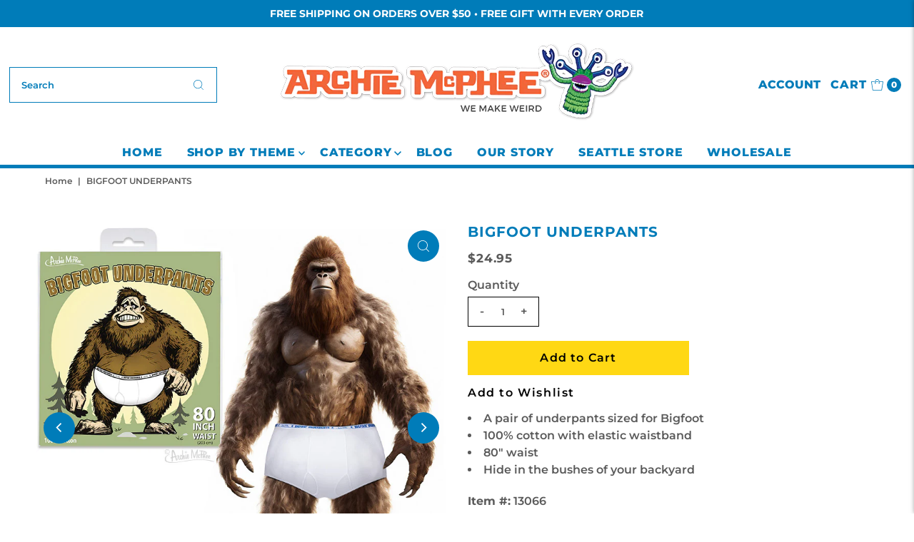

--- FILE ---
content_type: text/html; charset=UTF-8
request_url: https://zooomyapps.com/backinstock/ZooomyBackinStockjson.php?jsonCode=jQuery34109116217834336191_1769780098685&shop=archiemcphee.myshopify.com&product_id=6915949559881&_=1769780098686
body_size: 545
content:
jQuery34109116217834336191_1769780098685({"shop":"archiemcphee.myshopify.com","back_in_stock_text":"Notify Me","add_font_size":"18px","add_border_radius":"0px","add_border_width":"0px","add_border_color":"#FFD814","add_background_color":"#FFD814","add_font_color":"#000000","back_in_stock_width":"310","main_heading":"Notify Me When Back In Stock","sub_heading":"We will notify you when this product becomes available.","main_heading_color":"#0088CC","main_heading_size":"18px","sub_heading_color":"#5A5A5A","sub_heading_size":"13px","admin_email":"","quantity":"0","notify_msg":"Thank you! We will notify you when the item is back in stock.","notify_emsg":"Enter a valid email address.","user_added_css":".zbackinstock__headings .zooomyh3  #zooomyalertemail  {\r\n    border: 1px solid black; }\r\n\r\n#zooomybackinstock {\r\n   margin: 10px 0px  !important;\r\n    width: 310px !important; \r\n    border: none !important;\r\n    text-align: left !important;\r\n    padding: 0 !important;\r\n}\r\n\r\n#zooomyalertbtn {\r\n    padding: 5px  !important; }\r\n\r\n.zbackinstock__headings .zoomyh3 {\r\n    text-align: left  !important; }\r\n\r\n.zheading__text {\r\ntext-align: left   !important;\r\n}\r\n\r\n.zbackinstock__headings .zooomyh3 {\r\n \r\n    text-align: left !important;\r\n}","ccss":null,"email_placeholder":"Enter email...","autoemail":"no","checkdata":0,"shop_token":"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","branding":"","tc_txt":"","znltxt":"I want to receive newsletter updates.","znlsignup":"no","lay":"lay_1","collectionpage":"no","double_opt_enable":"no","double_opt_txt":"I consent to my email being used to notify me.","maillist":"no","fae":"yes","coll_btn_text":"","coll_btn_font_size":"10px","coll_btn_border_width":"0px","coll_btn_border_radius":"0px","coll_btn_width":"","coll_btn_border_color":"#000000","coll_btn_bg_color":"#000000","coll_btn_font_color":"#FFFFFF"})


--- FILE ---
content_type: application/javascript; charset=utf-8
request_url: https://searchanise-ef84.kxcdn.com/preload_data.0p8y4J0G3u.js
body_size: 11941
content:
window.Searchanise.preloadedSuggestions=['candy canes','finger puppets','itty bitty','rubber chicken','action figures','christmas ornament','bigfoot products','stocking stuffers','air fresheners','finger hands','christmas ornaments','big foot','squirrel feeder','candy cane','crazy cat lady','air freshener','strange friends','all products','bigfoot pocket journals','obvious plant','bacon products','action figure','finger monsters','surprise box','band aid','glow in the dark','tiny hands','finger puppet','for halloween','rubber duck','googly eyes','animal masks','squirrel underpants','wallingford beast','mystery box','jp patches','for christmas','wrapping paper','gift card','gift wrap','white elephant gifts','edgar allan poe','cat lady','wind up toys','tin foil hat','archie mcphee','finger feet','uff da','emergency underpants','lunch box','horse head mask','wind up','ruth bader ginsburg','rubber chickens','bulk box','playing cards','kitty cuddle costumes','jokes pranks and gags','t shirts','enamel pin','strange pins','pickle candy cane','instant underpants','jane austen','instant audience','devil duckie','crazy cat lady action figure','punching puppets','lip balm','auto sunshade','gift box','super sale','hot dog','hander pants','rosie the riveter','our mystery box','señor misterioso','stress tardigrade','rubber duckies','finger tentacles','school and office','mac and cheese candy canes','office possum','furry bones','super awesome surprise bag','bobble head','inflatable turkey','zombies and monsters','car sun shade','enamel pins','lunch boxes','super awesome','horse head squirrel feeder','whoopee cushion','bacon candy canes','plague doctor','christmas sweater','gag gift box','disappointed sigh','librarian action figure','blob fish','racing babies','stress relief','tree topper','on sale','jigsaw puzzle','unicorn mask','fez hat','finger hands for finger hands','shakespearean insult bandages','grump notebooks','emergency goat','sound maker','car freshener','lucky take-out surprise','gift bag','emergency button','key chain','cat bonnet','happy axolotls','coloring books','parasite pals','dashboard wiggler','the scream','cat hat','miniature figurines','noise maker','star trek','finger monster','surprise treasure box','racing possums','modest urn','emotional support chicken','small toys','fake mustaches','santaur ornament','banana slug','cat mask','party lights','krampus ornament','sunny the blobfish','pigeon mask','abraham lincoln','box of stuff','the cubes','dress up','face mask','eye glasses','horse head','dr who','halloween costumes','coffee mug','emergency cat','murder of crows','dill pickle candy','white elephant','post cards','super awesome surprise box','possum things','emergency googly eyes','stocking stuffer','mac and cheese','board games','tea infuser','night light','itty bitty rubber chicken','horse mask','dashboard jesus','bacon candy','emergency sounds','narwhal unicorn','inflatable tiara','goth cats','punching puppet','stress manatee','order a catalog','finger hand puppets','mustache party','mystery gift','sun shade','devil duckies','finger hand','punching nun','t shirt','coffee can urn','new products','temporary tattoo','krampus sweater','super awesome cards','super awesome surprise','sigmund freud','monster women','meditating bigfoot','pickle candy','dog toys','glow cats','nose pencil sharpener','party hats','lapel pins','star wars','coloring book','devil duck','weird stuff','flaming reindeer','gag gift','yodelling pickle','sleep mask','tardigrade ornament','fun desk stuff','squirrel underwear','key ring','j.p patches','top hat','electronic sound maker','big foot products','hand puppets','fridge magnet','public toilet survival kit','strange friends action figures','meat parade','pug in a peanut','thumb hat','toothpick bird','man hands','jigsaw puzzles','cake topper','finger pupp','possum in a peanut','bag of','gag gifts','bacon toothpaste','tiki mug','lobster claws','magic ball','itty bitty gargoyles','tooth paste','jesus bandages','unicorn horn','gift certificate','finger cats','nancy pearl','less talk more monkey','hula girl','box of mystery','go to hell','games and puzzles','giant pencil','ear guards','dill pickle candy cane','tiny treasures','treasure box','birthday gifts','pull back','dashboard buddha','plastic animals','fly widow','the office','christmas tree','clamdy canes','racing roaches','car shade','garden gnomes','de de','finger cat paws','pencil toppers','bigfoot air freshener','bird feeder','bigfoot socks','william shakespeare','books and literary','back scratcher','ketchup candy cane','holiday lights','inflatable toast','gift cards','sloth socks','luggage tag','brain mold','jesus christ','office axolotl','chicken mask','unicorn squirrel feeder','monster finger puppets','bacon bandages','bandages abraham','emily dickinson air fresheners','mr bacon','pillow covers','emergency yodel','doctor who','giant lobster claws','hell is other people','squeeze toy','duck feet','handerpants gloves','funny gifts','in a peanut','j p patches','wind ups','crow mask','space needle','meditating mushroom','valentines day','trading cards','opera corn','rotisserie chicken candy canes','chattering teeth','cocktail accessories','tiny figures','tin foil hat cats','ugly christmas sweater','sense of humor','bacon air freshener','water bear','librarian party','emergency chicken','uff da socks','car full of cats auto sunshade','go to hell game','accoutrements figure','santa hat','coffee cup','car stickers','banana slug mask','corgi dogs','poo products','shot glass','mini figures','pencil sharpener','fried chicken candy','wine stopper','jingle butts','tee shirt','oil paintings','chinese take-out','wedding cake topper','switchblade spork','mini mushrooms','box of fun','baby gifts','googly eyes glasses','tiki mugs','little hands','fathers day','kale candy canes','moth man','ice tray','tardigrade stress','pocket rubber chickens','popping thing','last supper after dinner mints','racing cats in boxes','head mask','glass ornaments','birthday cards','monkey fez','pig mask','ice cream','man bun','in a can','wall art','cthulhu christmas','krampus scarf','shakespearean insult gum','for cats','face masks','disguise glasses','splat possum','emergency affirmation button','find sasquatch','racing cats','cowgirl notebooks','plastic baby','decorate for halloween','pug mask','night lights','cat costume','body parts','can cooler','slicey the pig','world\'s smallest','christmas stocking','mini hands','merry krampus','crazy cat','tin foil','ornaments monster','indian poster','emergency bigfoot','crazy cat lady game','tiny box','jar of toys','costume halloween','christmas ornament jp patches','greeting cards','don\'t trumps','dill pickle','ice cube','guinea pig','random box','plastic ants','dissent mints','rubber duckie','party rats','animal mask','5 or less','finger sporks','switch blade comb','archie mcphee accoutrements','office monkey','party favors','dog mask','black cat','cat paw','boxing puppet','tiny hands for tiny hands','brain gelatin mold','pizza candy','duck mask','finger crows','cat paws','marian the librarian','emotional support','cat astronaut','christmas wrapping paper','sloth nurse bandages','hand puppet','deluxe rubber chicken','emergency cat sounds','noise buttons','starter kit','cat head','kitty cuddle','masks animal','small hands','door mat','axolotls bulk','oil cloth','super surprise','rbg stuff','emergency goat sounds','high five','existential items','gift bags','monster ornaments','nancy pearl action figure','sense of humor box','middle child mints','squirrel in underpants','tiny hand','hairless hugo','jane austen action figure','sandwich bags','racing sloths','instant underwear','pirate hat','glow dogs','cleaning kitties','board game','candy candy','goth cat','blobfish fish','baby worm','last supper','handi panda','emily dickinson','car air freshener','cowboy hat','squeeze toys','cat scarf','quality dashboard hula','ketchup candy','mystery box of stuff','car full of bees','what we do in the','funny things','bigfoot ornament','cat coin purse','giant googly eyes','grab box','you are awesome','cocktail drink elephant','pickle candy canes','fly swatter','handi squirrel','sloth mask','tarot cards','one day sale','geek pen','cat hats','jelly beans','freeloader fork','flavored candy canes','emergency horse','luggage tags','super awesome box','surprise boxes','groaning blobfish','cupcake toothpaste','bow tie','cat tiki','pink elephant','tiki cocktail','council of monsters','light up','get well','horse handicorn','lunch lady','and star','emergency crow','gift boxes','fortune cookie','free sticker','ruth bader','gravy candy','octopus tentacles','rat mask','fried chicken','crime scene','play set','wolf mask','take out','thanksgiving gumballs','candy tin','tardigrade air freshener','hand soap','meditating squid','stress turkey','cat magnets','gnarly teeth','wrapping paper book','emergency monkey','rosie the riveter action figure','bibo click','old man','goat noisemaker','edgar allan poe sweater','sugar skull','emergency unicorn','nikola tesla socks','donkey cigarette dispenser','bacon ornament','fake teeth','catapult device','super awesome trading cards','bird mask','mini decorations','santa possum','nuns around','vegetable candy','blow up','zombie finger puppets','goat sound','yodeling pickle ornament','lord of the rings','whoopee cushions','existential coloring book','cowgirl bandages','unicorn discovery kit','cupcake mints','rubber rat','cone kitty','switchblade comb','formal handerpants','vinyl stickers','opossum for','strange pin','box of','racing reapers','bob ross','shows entertain','middle child','salt and pepper shakers','our box','pizza candy canes','prank gift box','uff da bandages','tote bags','oil painting','chicken feet','surprise bag','string light','pillow cover','squirrel mask','deluxe finger monsters','cat cult','inflatable beard','hard candy','bravery bandages','praying mantis mask','banana slug ornament','tongue scraper','introvert notebooks','cat buddha','indian posters','bacon soap','bigfoot action figure','doll parts','shark head','emergency yodel button','gifts under 5','fly widow game','chicken candy canes','party frogs','air fresh','b movie','bobbing heads','nightmare before christmas','art supplies','voodoo doll','cryptids usa','stupid gifts','car air fresheners','giant plastic ear','turkey hat','lip products','tv dinner','tiny box of','favorite child','cowgirl lunchbox','mr t','rotisserie chicken','pagan breakfast god mask','answer button','propeller beanie','loving friends','auto shade','showers cover','emergency underwear','key covers','how did the chicken cross the road game','jokes and pranks','pickle bandages','plush toy','dental floss','pho candy canes','boy band cats','handi cat','day of the dead','small vinyl','halloween masks','bibo ornament','santa sasquatch','metal lunch boxes','grump notebook','gertrude ornament','senor misterioso glow in the dark','cat head squirrel feeder','existentialist gum','plastic babies','pet urn','passover plagues','magic tricks','loving friends kitty cuddle costumes','macaroni and cheese canes','inflatable unicorn horn cats','high five this sign','glass ornament','bat mask','pug dog','wind-up toys','push pins','christmas tree topper','window shade','men\'s clothing','dog toy','no face','hot dogs','splat frog','and pi','cat puppet','pietro ramirez','tiny feet','happy birthday','ice cube tray','popping things','pickle fingers','plastic jesus','itty b','stuffed toy','miniature people','king crown','holy toast','easter bunny','affirmation button','far from the','squishy hedgehog','self esteem coloring book','box of awesome','seagull mask','gift tag','top sellers','magic 8 ball','baby face','fortune cards','itty bitty rubber chickens','big foot foot','gnome squirrel feeder','screaming figure','christmas cards','itty bitty trash','turkey products','dog lady','lunch disguise sandwich bags','joy buzzer','angry scotsman','cat ornament','big foot action figure','april fools','sun glasses','dress up squirrel','hot dog candy canes','cryptozoological specimens','archie mcphee starter kit','band aid strips','mac and cheese candy cane','we can do it','sloth nurse','pet stuff','grump socks','ugly sweaters','mac and cheese candy','itty bitty aliens','boxing puppets','bigfoot sweater','prank posters','red wig','snake in','axolotl office','eyeball ornaments','jane austen items','ha ds','note books','gag box','jp patches ornaments','groucho glasses','cat sunshade','camping frogs','trick of the day','bubble gum','unicorn bandages','sticker sheet','finger rats','beard guards','embroidered patch','kale candy','underwear gloves','praying mantis','rubber chicken ornament','bacon mints','fidget intestines','bendable party mustache','bigfoot research kit','emergency chicken sounds','star trek action figures','meh ornament','eyeball finger puppets','thank you','gravy candy canes','fish head','giant bug','glow in the dark finger hands','christmas sale','dress up pickle','underpants wallet','pressed penny pocketbook','emergency affirmation','fake food','christmas tree ornaments','cat ears','adult novelties','creepy clown','pressed pennies','welcome mat','finger capybaras','led lights','grim reaper','boo boo kisses bandages','best sellers','gin and titonic ice cube tray','santa pigeon','drink markers','seattle souvenir','slug mask','cat air freshener','meditating axolotls','rubber chicken socks','go to hell the game','mystery gift box','alien sunglasses','blobfish ornament','gummy meat','liquid cats','golden girl','secret cat cult','candy in tin','party hat','rainbow finger hands','pocket protection','styrofoam head','lobster candy','super awesome postcards','eyeball ball','car accessories','squishy bigfoot bff','pocket journals','rbg nodder','of cards','ruth bader ginsburg collar','atheist stocking','finger unicorns','nose and glasses','car sunshade','awesome surprise box','squeak pickle','therapeutic mushroom','beard of bees','ultimate geek pen','for the home','virgin mary','cat butt','eye ball','finger squirrel','temporary toupee tattoos','splat animal','cigarette dispenser','yo yo','glow in dark','great philosophers','archie mcphee t-shirt','bunny rabbit','jumbo magnets','pizza rat','wind-up lederhosen','thumb hats','tin box','itty bitty bigfoot','goat mask','finger zombies','car full of squirrels','dear leader','champion rubber chicken','car window','creepy horse head','bacon lip balm','elf ears','office animal','reboot charm','self esteem','oven mitt','finger cat','itty bitty tools','t re','robot toy','lederhosen unicorn','goth cat ornament','shakespeare punching','rbg bobblehead','weird candy','lobster mask','ugly sweater','jar of stuff','screaming chicken','garden gnome','monster woman','sardine candy canes','squeeze stress','mood ring','yard art','bacon toothpicks','biggest and loudest rubber chicken','chicken candy','bad candy','last and','cotton candy','funny gift','cat toy','narcissist notebooks','racing rubber chickens','green finger tentacles','cat hands','green cthulhu','finger bats','racing tardigrades','buddha cat','over the hill','desktop drum set','lucky cat','senor glow misterioso','pickle ornament','cat car shade','meh socks','bad hair day','gag gift boxes','santa possum ornament','macaroni and cheese','the office cubes','racing cats in sacks','rubber chicken keyring','cat tin foil hat','hawaiian tiki','bathroom articles','easter gifts','go go gargoyle','disguise costume','finger squirrels','glow in the dark chicken','atheist ornament','squirrel ornament','stress toys','tube of','possum candy','sarcastic applause','cute axolotl','poison dart frogs','i love socks','dashboard hula','squirrel feeders','bigfoot basecamp','raccoon buddy','horrified movie victims','postcards book','ear buds','pressed penny','tiny rubber duckie','were wolf','finger hands for finger hands?aff','styrofoam cat head','fortune teller','gravy fountain','gift card 50.00','possum candy canes','socks all','toilet seat','finger brains','bigfoot pocket journal','wine bottle stopper','pencil topper','fez monkey','birthday candles','safety fez','jelly fish','chinese take out','liquid ass','office squirrel','bacon scarf','monkey charm','zombie sleep mask','hand pug','trash can','brain mold right and left hemisphere','religious figure','bat air freshener','candy can','despair pennant','parking space goddess','kid gifts','lucky take out surprise','zen bigfoot','popping eye-popping','cat sounds','miniature golf','gift certificate delivered','coffee can','fidget toys','instant audience sounds','yodel button','ugly dolls','jingle butts ornaments','fancy foil','finger hooks','latex mask','antisocial media notebooks','gas mask','religious contemplation','pickle air freshener','dissent air freshener','literary figures','tentacle mustache','capybara in a peanut','jello mold','fly undertaker','giant hands','clock with','super awesome fortune cards','finger possums','santa pigeon tree topper','finger hat','boxing kangaroos','handicat soft','burt reynolds','coffee candy canes','poker chips','party stuff','crowned critters','squirrel sunshade','inflatable chicken','note book','crime scene tape','famous alien creation','derpy cat','itty bitty crows','finger looks','strange things','santa ornament','hand finger puppet','itty bitty cats','crow girl','catapult gag gifts','all costumes','valentine card','unicorn finger puppets','you\'re the star','hot dog homestead','fact machinery','audience noisemaker','dress up magnets','santaur christmas','under pants','mac n cheese candy canes','toy animals','itty bitty balloon animals','coal candy canes','finger hands and finger feet','itty bitty axolotls','jesus figure','storage box','no button','classical music','pop up','hamdy canes','sell your house kit','sleep masks','howling wolf mask','foil hat','yodeling pickle','racing snails','awesome box','mini rubber chicken','temporary tattoos','historical figures','introvert ornament','ouija board','grow a','albino bowler','skeleton scarf','pug head ornament','itty bitty bones','ketchup candy canes','chicken game','illuminati storage','stress possum','metal tins','bag of cats','pickle mints','wedding topper','cat stuff','nikola tesla','joke gifts','bacon wallet','emergency sound','set of 4','balloon animals','worlds smallest underpants','our most','literary gifts','toast mattress','meat puzzles','mansplaining mints','gift tags','beethoven nodder','vulture ornament','tiny toys','tree ornaments','bigfoot bandages','catalog order','squirrel finger puppets','sunshade auto','table cloth','corgi finger puppet','raccoon mask','saint joseph','mona lisa','greeting card','bacon candy cane','place mat','science fiction','vintage postcards','horse hooves','participation award','bandaid bulk','blind box','lunch bag','video game','hand finger puppets','gingham kitty dress','funny squishy','halloween year-round','yodeling pickles','meditating mushrooms','clam candy cane','racing cat','bah humbug','nancy pearl librarian','cell phone','travel accessories','devil duck bath mat','shark attack','rat racers','tattoos in tin','emily dickinson air freshener','olive loaf','finger pigs','dashboard hula girl','car full of aliens auto sunshade','finger puppets bulk','cleaning cats','polar bear','emergency monkey sounds','shrunken heads','bath mat','grumpy notebooks','bibo oil','yeti ornament','of tiny treasures','accoutrements handerpants','salt and pepper','creature from the','hand squirrels','party favor','party supplies','chinese food container','pocket rubber chicken','new year\'s eve','dart in','who would buy this','leech bandage','shock pen','tapir socks','cat bowtie','dashboard monster','white elephant gift wrap','bacon gumballs','pho candy','tv tray','lunch meat notebooks','sound buttons','bacon watch','existentialist ornaments','mini finger hands','bull dog','plastic toys','crazy dog lady','cold war','finger claws','good and bad candy','cat masks','finger spork','deer mask','itty bitty critters','thank you cards','survival kit','lucha libre','car fresheners','christmas card','nun puppet','chicken hat','creepy horse man','racing chickens','fingers puppets','emergency sock','elephant cocktail','plastic hut','post it','bacon floss','eye mask','pickle socks','porcelain head','jack skellington','guinea pig mask','atheist socks','tin foil hats','mini rubber chickens','shakespearean insult','racing possum','gnome hat','magic box','geek gifts','eagle mask','owl mask','tin hat','light string','corn dog','dress up bigfoot','gifts for men','godzilla movie','emergency horse noisemaker','pee wee','bald bigfoot','st clare','cat finger','finger raccoons','dissent socks','bacon bandaid','public toilet','drink marker','flavored toothpicks','possum ornament','prank box','little undertaker','stress ball','despair ornament','chandelier 3d air freshener','finger lobster claws','car full of cats','finger slugs','baby hands','super hero','hawaiian clothes','adhesive bandages','stress mushrooms','tv dinner tray','gift puzzle','fun gadgets','cat pin','meh bandages','card game','you are awesome button','safety monitor','hats for dogs','bobble jesus','brain finger puppet','you grab','uff da air freshener','cat toys','hand sanitary','unicorn scarf','uf da','black cats','pickle playing cards','toilet seat cover','rubber chicken finger puppet','murder of crows figures','jar of','lucky mojo','room curtain','underpants gloves','animal head','glow in the dark finger monster','shrunken head','stylish mustaches','science kit','chicken head','easter island','unicorn socks','bigfoot scarf','finger bulk','glow cat','fat spray','lovecraftian horror','itty bitty chickens','plastic rats','nose sharpener','squirrel in underpants air freshener','abe lincoln','bigfoot lunchbox','hairless cat','rest in coffee can','switchblade mustache comb','monster ornament set','hypno glasses','wasabi candy canes','free gift','trophy kit','bacon purse','golf course','black light','weird products','bigfoot finger feet','halloween costume','elephant mask','grumpy frog','rubber chicken pin','emergency crow sounds','car sun shades','seattle socks','wonder woman','baby shower','narcissist soap','bigfoot puzzle','pocket protect','party frog','alien finger hands','bacon stocking','council of monsters playing cards','dad gifts','bigfoot mints','home decor','mac & cheese candy canes','monster finger','archie\'s attic','captain\'s hat','punctuation ornaments','mr roger','hot dog candy','crab claws','pigeon in a peanut','new year','3d bee air freshener','playing card','wizard hat','mac n cheese','small animals','roaches plastic','cat eye glasses','contact us','wind up high five','cat finger puppets','desk toys','photo prop','super librarian','easter eggs','candy box','bigfoot shirt','i love cats','garbage cans','communist buttons','yuji pigeon','hand centaur','bigfoot playing cards','pen is','bald eagle','thanksgiving candy','itty bitty hands','music shirt','has masks','paper placemats','angry scotsman mints','cat shade','awooga eye popping glasses','squirrel coffee','car accessory','soft vinyl','geek ball','cat cards','key chains','krampus socks','cat in','bacon balm','red nose','slug stampede','skull teapot','cat costumes','emergency bowtie','chicken sounds','mushroom air freshener','generic playing cards','the scream bandages','bird finger puppets','peanut butter','narwhal horn','wet food joyride','cupcake floss','father\'s day','birthday card','french bulldogs','last supper placemats','googly eye','funny gift for','beer bottle','the scream electronic','hot sauce','cat pillow','cat ust','tiny hat','bacon magnet','cthulhu charm','zombie horse mask','world’s smallest','dancing lederhosen','bigfoot bandana','insects every','gift tag stickers','peppy pigeon','jackalope nodder','uh oh emergency underwear','plague doctor mask','stress toy','for cat','squirrel air freshener','glow chicken','racing blobfish','christmas frogs','sloth scarf','finger cat paw','from hawaiian','finger tardigrades','wasabi candy','pull back racers','finger puppet hand','good luck','itty bitty mushrooms','emergency self-esteem kit','unicorn head','narwhal horn candy','bandage strips','remote control','puzzle box','happy hot dog ornament','pop it','anime eyes','game of','model kit','squawking pigeon','or you','finger underpants','emotional support vest','gummy candy','bendy sour pickle','cricket sounds','corn hole','funny glasses','santa dreidel','wizard cat','deluxe disguise glasses','unicorn notebooks','cats in boxes','tissue box','angry set','book smeller','bow ties','mustache ornament','art posters','mothman pin','squishy finger puppet','metal sign','cryptozoological vinyl','bulk tiny','giant wooden pencil','final notes','cake candelabra','the scream figure','shirt isn\'t','itty bitty city critters','stress werewolf','cat products','world best teenager','sasquatch super-fan','possum air freshener','itty bitty trophies','king fu','head masks','itty bitty corgis','pregnancy test','key caps','pens finger','mens socks','gift for mom','toothpick dispenser','poe sweater','itty bitty crowns','favorite insects','jane austen tattoos','grump soap','crazy gifts','christmas hat','office cubes','full body suit','the punching nun','hell money','cat eyes','saint of','chicken socks','duck feet finger','rubber chicken bandages','shop all','graduation gifts','hand squirrel','purrrly kitty in a box','assortment boxes','itty bitty body parts','squirrel in underpants ornaments','cat unicorn horn','flying spaghetti monster','christmas sweaters','plastic people','cat wine stopper','chicken face masks','car sun','city critters','emergency bigfoot noises','edgar poe','alien hands','emergency self-esteem','black and white finger monsters','super awesome gift card','embroidered patches','farm animals','spoon rest','itty bitty wizards','unicorn ornament','mushroom canes','finger puppet finger cats','eye tape','monster socks','unicorn mints','hand underpants','kitty playing cards','daily disappointments','charles darwin','dashboard cat buddha','mini chickens','smile face','bowling alley','merry christmas frogs','mini pranks','wind up toy','old lady','loch ness monster','crab claw','awesome cards','office bigfoot','bigfoot pin','kids stuffer','art deco','archie attic','gift set','slice in','loch monster','penny press','right finger hands','parasite products','racing toys','tea cups','valentine\'s day','rubber hands','butter candy canes','cat ornaments','dash board','tiny things','halloween ornaments','unicorn lunchbox','albert einstein','renaissance kitty','slap bracelets','take out box','leech bandages','new years','air horn','iron on patches','van gogh','can of nuts','nancy pearl librarian action figure','spy pen','make up','rubber chicken museum','rubber chicken playing cards','christmas hats','squirrel head','peanut cars','derpy cat ornament','unicorn notebook','mini garden birds','cat unicorn','rosie the riveter dashboard','cowgirl lip balm','pickle jelly beans','cupcake bandages','baby raccoon buddy','free stickers','car full of','prism light','in tin','kindergarten teachers','bald head','gum balls','skeleton air','panda suit','funny tea','cat notebook','mallard duck mask','killer bees','plague doctor socks','christmas pickle','every thing','grump scarf','corn multi-tool','side show','smoking donkey','strange friends?aff','business men','christmas gifts','big pencil','space alien','water toys','mac & cheese','bacon gift wrap','giant ear','human anatomically','mother\'s day','gift alarm','finger unicorn','monster bandana','inflatable unicorn horn for cats','bacon beans','finger tentacle','bald cap','neck tie','mystery of','cryptozoological figure','dashboard pug buddha','kitty dress','surprise treasure boxes','holiday sweater','eagle talons','steam punk','ruth bader ginsburg air freshener dissent','illuminati air','emergency replacement sock','bah humbug candy cane','christmas candy','astrology candy','x ray','cowboys and','cow girl','fling chicken','modest pet urn','cow mask','wizard of','ornaments unicorn','serving tray','bed bug','bendy rubber chicken','iron on','cat fingers','mysterious box of mystery','finger geckos','rbg novelties','squawking rubber chicken','tardigrade night light','women socks','elf on the shelf','be kind','pin up','brain mold gelatin','handisquirrel squirrel','hard hat','unicorn head squirrel feeder','opossum in a','box of axolotls','kitchen articles','the cubes the office','hippo attack mug','happy axolotl','bee pin','king trumps','walrus mask','macho tissues','finger meerkats','sugar skulls','christmas tree ornament','scream bandages','big the foot','car full','pickle cards','crazy cat lady socks','wind up pigeon','traffic cones','rage figure','itty bitty vampires','cat monk','drinking chicken','hanukkah santa','itty bitty snails','knit hat','ninja turtle','bath tub','head bands','finger pigeon','r c','bacon mustache','dill pickle candy canes','tiny life','finger owls','crazy cat lady bandages','dark skin','duct tape','trash panda','pigeon head','play food','rosie the riveter lip balm','lil devils trick','bull doggies','glow stick','garden birds','safety vest','octopus porcelain mug','cat socks','racing crows','dashboard cat','paparazzi figure','dove mask','opossum in','shopping bag','hell is other people socks','cthulhu christmas sweater','grumpy old','bag of stuff','dad jokes','introvert mints','roscoe pug','laboratory decor','dashboard genius','ass hat','great philosophers coloring book','finger hands bulk','instant beach','baseball cap','sour cream and onion canes','finger toys','monster claws','rubber chicken puzzle','fantastic finger monsters','rubber chicken sunshade','christmas tattoos','3d air freshener','lunch meat','emergency underpants disposable','world largest','itty bitty blobfish','dog costume','punching cat','bibo painting','seven deadly sin','air freshen','a to give','movie victims','phone case','sale items','tote bag','pop cam','nose puppet','holiday for the','journal notebooks','hat for cat','music box','nick and mortaring','flavored candy','flavored toothpaste','cat in a can','tesla coil','cat and me','king king','racing babies box','what would bigfoot do','dress up shakespeare','bat cat','wine bottle','funeral potatoes','gifts for','mugs cat tiki','get well soon','halloween candy','squirrel car sunshade','boy band','led string light','pickles candy','rubber chicken mask','small plastic','magic cat','bacon game','political statement','pi cake pan','little devil','snake in a can','lobster claw','handicorn finger puppet','valentines cards','two baby','award ribbon','animal puppets','clothing patches','santa hats','world\'s largest underpants','statue of','krampus air freshener','box o fun','pig feet','love note','latex masks','shrimp clips','coin purse','cat shirt','handi horse','bee beard','polar bear costume','tiny finger hands','tin toys','chicken costume','cat hand puppet','sailor hat','tattoo party','prank kit','finger paws','i love','french fry','finger axolotl','dissent ornament','first aid','human anatomy','glass tree ornaments','finger goats','plastic ear','bacon tape','monster cards','cat window','emergency santa kit','small dice','rubber chicken air freshener','gummy bacon','rubber mask','giant eyes','classic disguise','gift wrapping','stress cat','holiday cards','mustache comb','stretchy alien','cat box','human brain','horror movie','cultured corgi','chicken suit','strange friends action','wasabi toothpaste','cat wizard','giant lizards','fun on the','push pin','fingerless gloves','bacon jelly beans','astronaut ice cream','our yeti','rocket launch','jinx removing spray','bath toys','loving friends kitty cuddle','blue q','crazy cat lady board game','lunch bags','gun with','medical-themed anthropomorphized','little toys','krampus stocking','business card','cat dress','car of','pickle candy in tin','or ament','jesus action figure','glass tube','dashboard eyeball','3d bat air freshener','unicorns things','squirrels in underpants','vinyl dashboard cat buddha','surprise popping alley cat','dragon skeleton','miracle jesus','rubber duckies for','stress mushroom','support chicken','propeller hat','rabbit costume','toy explosion puzzle','monster ornament','popping possum','pretend food','krampus candy canes','phone stand','bacon gifts','bride and groom','yodeling christmas pickle','art in the dark','big ears','candy corn','in a tin','archie mcphee instant underpants','insult gum','atheist christmas','bigfoot sounds','christmas paper','fish mask','snapping gum','dog hat','cleaning cat air freshener','self esteem kit','book end','charles darwin ornament','pill box','trumps wiggler','googly eyes luggage tag','bigfoot feet','ash can','squishy bigfoot','animal sounds','happy face','cat cone','tentacle finger','cat car','cardboard stand-up','water bottle','kit at','ant eater','under wear','candy cand','cat sun shade','dill pickle mints','can of','all bandages','bacon candle','car air','disposable underpants','wiener dog','diamond ring','finger puppets monster','unicorn hooves','wind-up high five','bulk finger','bandages goods','car bobbles','crow in a peanut','tardis mug','santa claus','elves elves','car full of bees auto sunshade','black and white','facial hair','party decorations','car dashboard','rest in','basic rubber chicken','nuns all','crown hat-shaped','wiener dogs','itty bitty finger hands','meat loaf','surprise popping','the answer button','llama into','freud candy','rainbow chickens','cat finger puppet','sea lion','the office stuff','sparkling of','stinky air freshener','tiny people','pirate pencil toppers','car full of squirrels sunshade','paint by number','rubber chicken scarf','russian commie','bag of busted businessmen','glow dark','crazy lady','bob dobbs','itty bitty possums','mini hand','office gifts','latex rat mask','man buns','rubber chicken wine stopper','bulk finger puppets','or aments','big box','existential coloring','super fan','racing sloth','chicken head mask','wrestling mask','parking goddess','no pen','mcphee box','slug man','brisket candy canes','bigfoot notebook','animal heads','get well soon gift bag','bigfoot night light','food on','dashboard monk','rubber masks','tiny rubber chicken','joy ride','sell your house','golden girls','fried egg','annoy people','lincoln sweater','bigfoot candy canes','bigfoot sweaters','thumb up','men\'s socks','french bulldog','mini toys','jp patches socks','mr bill','cocktail drink','racing tardigrades set of 4','what would','bacon wrapping paper','bigfoot nodder','tiny hands bulk','popping alley cat','super sale sale','kitty costumes','bacon pennant','glow chamber puzzle','ornaments ornament','bigfoot joyride','tesla socks','itty bitt','funny bandages','joke gift','nose glasses','bigfoot costume','racing baby','squirrel coffee cup','chicken flingers','grumpy old dudes','so ks','squirrel head feeder','rainbow unicorn','vinyl decals','cat astronaut strange pin','pug buddha','handi monster','finger axolotls','moral stories','talking button','eye pop','christmas lights','stress chicken','books about','halloween decor','maggie squirrel','ice cream magnets','heart shaped','accoutrements things','big hands','unicorn lederhosen','bacon box','christmas story','greatest presidents','in they','liquid cat','action figurine','emo cat','big brother','alley cat','possum flavored candy canes','invading of the','drum set','iphone case','inflatable fruit cake','candy cigarettes','body part','cool stuff','money and','hats for cats','slime monsters','parts of the body','caesar salad','unicorn sounds','bacon strips','jingle butt','mushroom stress','hat for cats','candy book','pi mold','chocolate am','itty bitty whales','muhammad ali','for mask','possum peanut','beer hat','cats in sacks','punching nuns','things that annoy me','caesar salad candy canes','horse sounds','supreme court justice','zombie mask','lazy housekeeper mop slippers','bendy pickle','bug candy','cupcake gumballs','head pop','emergency sounds noisemaker'];

--- FILE ---
content_type: text/javascript; charset=utf-8
request_url: https://mcphee.com/products/bigfoot-underpants.js
body_size: 1267
content:
{"id":6915949559881,"title":"Bigfoot Underpants","handle":"bigfoot-underpants","description":"Picture this: Dad is in the backyard mowing and finds Bigfoot Underpants in a bush! He might be credulous at first, but what proof is there that these are NOT Bigfoot’s underpants? Well, besides the 80\" waist, sensible 100% cotton material, and roomy front double flap, it also has Bigfoot’s name and picture printed on the elastic waistband. So they are FOR SURE Bigfoot’s Underpants and he’ll be on the phone to the local news before you can admit it’s all a prank. This is what Bigfoot wears when his nudity would be inappropriate. \n","published_at":"2023-09-15T10:08:16-07:00","created_at":"2023-09-13T10:04:50-07:00","vendor":"Archie McPhee","type":"","tags":["All Products","Bigfoot","Dumb Stuff","Father's Day","funny gifts","Halloween","Jokes","Pranks \u0026 Gags","Underpants","Weird Things","White Elephant Gifts"],"price":2495,"price_min":2495,"price_max":2495,"available":true,"price_varies":false,"compare_at_price":null,"compare_at_price_min":0,"compare_at_price_max":0,"compare_at_price_varies":false,"variants":[{"id":40599608164425,"title":"Default Title","option1":"Default Title","option2":null,"option3":null,"sku":"13066","requires_shipping":true,"taxable":true,"featured_image":null,"available":true,"name":"Bigfoot Underpants","public_title":null,"options":["Default Title"],"price":2495,"weight":0,"compare_at_price":null,"inventory_quantity":87,"inventory_management":"shopify","inventory_policy":"deny","barcode":"739048130669","quantity_rule":{"min":1,"max":null,"increment":1},"quantity_price_breaks":[],"requires_selling_plan":false,"selling_plan_allocations":[]}],"images":["\/\/cdn.shopify.com\/s\/files\/1\/1365\/2497\/files\/Bigfoot-Underpants.jpg?v=1694624691","\/\/cdn.shopify.com\/s\/files\/1\/1365\/2497\/files\/Screenshot2023-09-22at8.23.50AM.png?v=1695396268"],"featured_image":"\/\/cdn.shopify.com\/s\/files\/1\/1365\/2497\/files\/Bigfoot-Underpants.jpg?v=1694624691","options":[{"name":"Title","position":1,"values":["Default Title"]}],"url":"\/products\/bigfoot-underpants","media":[{"alt":"Bigfoot Underpants product image featuring a cartoon packaging with a hairy creature in white underwear, alongside a realistic furry creature model wearing oversized white briefs, showcasing the humorous and novelty nature of the product.","id":22767533916233,"position":1,"preview_image":{"aspect_ratio":1.0,"height":800,"width":800,"src":"https:\/\/cdn.shopify.com\/s\/files\/1\/1365\/2497\/files\/Bigfoot-Underpants.jpg?v=1694624691"},"aspect_ratio":1.0,"height":800,"media_type":"image","src":"https:\/\/cdn.shopify.com\/s\/files\/1\/1365\/2497\/files\/Bigfoot-Underpants.jpg?v=1694624691","width":800},{"alt":"Elastic waistband with \"BIGFOOT UNDERPANTS\" text and silhouette print in blue on white, showcasing humorous novelty underwear product for Bigfoot enthusiasts or pranksters","id":22775251828809,"position":2,"preview_image":{"aspect_ratio":1.0,"height":1378,"width":1378,"src":"https:\/\/cdn.shopify.com\/s\/files\/1\/1365\/2497\/files\/Screenshot2023-09-22at8.23.50AM.png?v=1695396268"},"aspect_ratio":1.0,"height":1378,"media_type":"image","src":"https:\/\/cdn.shopify.com\/s\/files\/1\/1365\/2497\/files\/Screenshot2023-09-22at8.23.50AM.png?v=1695396268","width":1378}],"requires_selling_plan":false,"selling_plan_groups":[]}

--- FILE ---
content_type: text/plain;charset=UTF-8, text/javascript
request_url: https://app.accessibilityspark.com/sessions?shop=archiemcphee.myshopify.com
body_size: -84
content:
// 1769780097927 | archiemcphee.myshopify.com | null | undefined